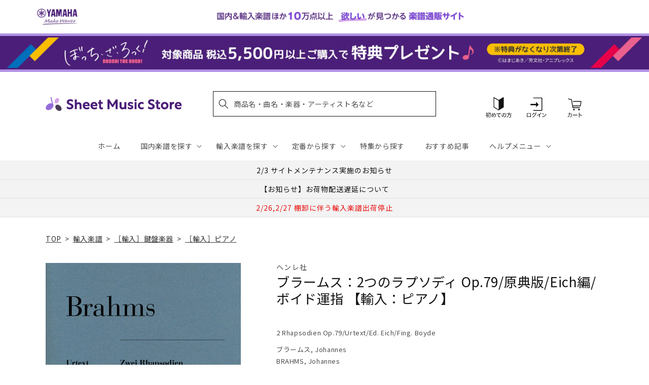

--- FILE ---
content_type: application/javascript; charset=utf-8
request_url: https://recommendations.loopclub.io/v2/storefront/template/?product_id=6905305399347&theme_id=124802433075&page=sheetmusic.jp.yamaha.com%2Fproducts%2F2600001162547&r_type=product&r_id=6905305399347&page_type=product_page&currency=JPY&shop=yamahasms.myshopify.com&user_id=1769677726-5408b278-14e6-4b50-9e72-c4d8d5a55f46&locale=ja&screen=desktop&qs=%7B%7D&client_id=b7604ed1-95e2-4c7a-a784-cec2165db20c&cbt=true&cbs=true&market=2150793267&callback=jsonp_callback_45416
body_size: 8376
content:
jsonp_callback_45416({"visit_id":"1769677732-6947600b-db07-4d49-96c1-29682c30ffa8","widgets":[{"id":218812,"page_id":129788,"widget_serve_id":"222373d9-4125-4a28-8fef-240e1935ebf8","type":"similar_products","max_content":20,"min_content":1,"enabled":true,"location":"shopify-section-product-recommendations","title":"この商品に関連する商品","css":"/* ここから、追加CSS */li.rktheme-carousel-slide.glide__slide{    text-size-adjust: 100%;    -webkit-text-size-adjust: 100%;}.rktheme-carousel-arrows button {    display: block !important;}.rktheme-product-title {    margin-top: 0.5rem;    margin-bottom: 1.3rem;    font-weight: 400;    width: 100%;}a.rktheme-product-title {    text-decoration: none;    overflow: hidden;    display: -webkit-box;    -webkit-box-orient: vertical;    -webkit-line-clamp: 3;}a:hover.rktheme-product-title {    text-decoration: none;}a:hover.rktheme-bundle-product-title {    text-decoration: none;   opacity: 0.6 ;}.rktheme-product-price-wrap {    margin-bottom: 10px;    font-weight: 500;    width: 100%;    white-space: nowrap;}.rktheme-product-details {  position: relative;}.rktheme-product-title:after {  content: \"\";  position: absolute;  top: 0;  right: 0;  bottom: 0;  left: 0;  width: 100%;  height: 100%;  z-index: 1;}.rktheme-bundle-add-to-cart {    width: 100%;    color: #fff;    border: none;    border-radius: 0;     padding: 0.25em 3.0em!important;    font-weight: 400;    font-size: 0.95em!important;    line-height: 2.5em!important;    transition: opacity .15s ease-in-out;    opacity: 0.96;}.rktheme-bundle-product-title[data-current-product=true] {    font-weight: 400;    color: #121212;    text-decoration: none;    pointer-events: none;}.rktheme-bundle-product-title {    width: auto;    text-decoration: none;    background-color: transparent;    color: #121212;    -ms-flex-negative: 0;    flex-shrink: 0;    max-width: 720px;    white-space: nowrap;    text-overflow: ellipsis;    overflow: hidden;    line-height: 1.4!important;}.rktheme-bundle-total-price-amounts {    font-weight: 400;    font-size: 1.7rem;}.rktheme-bundle-total-price-info {    margin-bottom: 10px;}/* ここまで、追加CSS */[data-rk-widget-id='218812'] .rktheme-addtocart-select-arrow::after {    border-top-color: #fff;  }  [data-rk-widget-id='218812'] .rktheme-bundle-add-to-cart {    background-color: var(--add-cart-button-color);    color: #fff;  }  [data-rk-widget-id='218812'] .rktheme-bundle-add-to-cart:hover {    background-color: var(--add-cart-button-color);  }  [data-rk-widget-id='218812'] .rktheme-bundle-total-price-amounts {    color: #121212;  }  [data-rk-widget-id='218812'] .rktheme-bundle-product-item-prices {    color: #121212;  }  [data-rk-widget-id='218812'] .rktheme-widget-title {    font-size: 24px;  }  [data-rk-widget-id='218812'] .rktheme-bundle-title {    font-size: 24px;  }        [data-rk-widget-id='218812'] .rktheme-product-image {    object-fit: contain;  }          [data-rk-widget-id='218812'] .rktheme-widget-title {    text-align:left;  }                  [data-rk-widget-id='218812'] .rktheme-widget-container[data-ui-mode=desktop] .rktheme-bundle-image,  [data-rk-widget-id='218812'] .rktheme-widget-container[data-ui-mode=mobile] .rktheme-bundle-image {    position: absolute;    top: 0;    left: 0;    right: 0;    bottom: 0;    height: 100%;    width: 100%;    max-height: unset;            object-fit: contain      }        /* 課題3 追加CSS */  .glide__slide {    border: 1px solid #eee;    padding: 1rem 1rem 1.2rem;  }  .rktheme-product-image-wrap {    margin: 0 2rem 1rem;  }  .rktheme-carousel-arrow {    cursor: pointer;    width: 3.2rem !important;    height: 5.4rem !important;    padding: 0 !important;    display: grid;    place-items: center;    top: 45% !important;    transform: translateY(-50%);  }  .rktheme-carousel-arrow svg {    width: 1rem !important;    height: 1rem !important;  }  .rktheme-carousel-arrow.glide__arrow--left[data-style=rectangle] {    border-radius: 0 5px 5px 0;  }  .rktheme-carousel-arrow.glide__arrow--right[data-style=rectangle] {    border-radius: 5px 0 0 5px;  }  .rktheme-product-image-wrap {    padding-top: 120% !important;  }  .rktheme-product-title {    margin-bottom: 4px;  }  .rktheme-product-card:hover .rktheme-product-image--primary {    opacity: 0.7 ;  }  .rktheme-product-image-wrap:hover .rktheme-product-image--primary {    opacity: 0.7 ;  }  .rktheme-product-vendor {    letter-spacing: 0.03em;  }@media screen and (max-width: 749px) {  h3.rktheme-widget-title {    font-size: 20px !important;}  .rktheme-carousel-arrow {    display: none !important;    font-size: 15px;  }  .rktheme-product-card:hover .rktheme-product-image--primary{    opacity: 1;  }  .rktheme-product-image-wrap:hover .rktheme-product-image--primary {    opacity: 1;  }  a:hover.rktheme-product-title{    opacity: 1;  }  a:hover.rktheme-product-title {    text-decoration: none;  }  a:hover.rktheme-bundle-product-title {    text-decoration: none;  }  .rktheme-product-card:hover .rktheme-product-image--primary {    transform: none;  }  .rktheme-product-image-wrap[data-hover-mode=zoom]:hover .rktheme-product-image--primary {    transform: none;  }    .glide__slide {    border: 1px solid #eee;    padding: 1rem;  }}","layout":"carousel","cart_button_text":"Add to Cart","page_type":"product_page","desktop_per_view":4,"mobile_per_view":2,"carousel_control":"arrow","position_enabled":true,"position":2,"enable_cart_button":false,"cart_button_template":null,"extra":{},"enable_popup":false,"popup_config":{},"show_discount_label":false,"allow_out_of_stock":true,"tablet_per_view":3,"discount_config":{"enabled":null,"type":null,"value":null,"widget_message":null,"cart_message":null,"version":1,"apply_discount_only_to_rec":false},"cart_properties":{},"template":"<section class='rktheme-widget-container' data-layout='carousel'>    <h3 class='rktheme-widget-title'><span>この商品に関連する商品</span></h3>    <div class='rktheme-carousel-wrap'>      <div class='rktheme-carousel-container glide'>        <div class=\"rktheme-carousel-track glide__track\" data-glide-el=\"track\">          <ul class=\"rktheme-carousel-slides glide__slides\">                                                                                                                <li class='rktheme-carousel-slide glide__slide'>                  <div class='rktheme-product-card rktheme-grid-product' data-rk-product-id='6905291178035'>                    <a href='/products/2600000651097' class='rktheme-product-image-wrap' data-rk-track-type='clicked' data-rk-track-prevent-default='true'>                        <img class='rktheme-product-image  rktheme-product-image--primary' loading=\"lazy\" data-sizes=\"auto\" src=\"https://cdn.shopify.com/s/files/1/0553/1566/0851/products/2600000651097_600x.jpg?v=1680497921\" data-src=\"https://cdn.shopify.com/s/files/1/0553/1566/0851/products/2600000651097_600x.jpg?v=1680497921\" data-srcset=\"https://cdn.shopify.com/s/files/1/0553/1566/0851/products/2600000651097_180x.jpg?v=1680497921 180w 237h, https://cdn.shopify.com/s/files/1/0553/1566/0851/products/2600000651097_360x.jpg?v=1680497921 360w 475h, https://cdn.shopify.com/s/files/1/0553/1566/0851/products/2600000651097_540x.jpg?v=1680497921 540w 712h, https://cdn.shopify.com/s/files/1/0553/1566/0851/products/2600000651097.jpg?v=1680497921 600w 792h\" alt='メンデルスゾーン：無言歌より ヴェネツィアの舟歌/原典版/Herttrich, Scheideler &amp; Elvers編 【輸入：ピアノ】' />                      <div class='rktheme-discount-label' data-compare-price=\"None\" data-price=\"2530.0\" data-label=\"{percent} off\"></div>                      <div class='rktheme-added-to-cart-tooltip'>Added to cart!</div>                    </a>                    <div class='rktheme-product-details'>                      <a class='rktheme-product-title' href='/products/2600000651097' data-rk-track-type='clicked' data-rk-track-prevent-default='true'>                          メンデルスゾーン：無言歌より ヴェネツィアの舟歌/原典版/Herttrich, Scheideler & Elvers編 【輸入：ピアノ】                      </a>                        <div class='rktheme-product-vendor rktheme-product-vendor--above-title'>ヘンレ社</div>                        <div class='rktheme-product-vendor rktheme-product-vendor--below-title'>ヘンレ社</div>                      <div class='rktheme-product-price-wrap' data-compare-price='False'>                          <span class='rktheme-product-price rktheme-product-price--original'>                            <span class='money'>2,530 円（税込）</span>                          </span>                      </div>                      <div class='rktheme-addtocart-container'>                          <button type='button' class='rktheme-addtocart-button' data-rk-variant-id='41254489325619'>カートに入れる</button>                      </div>                    </div>                  </div>              </li>                                                                                                                <li class='rktheme-carousel-slide glide__slide'>                  <div class='rktheme-product-card rktheme-grid-product' data-rk-product-id='6905313099827'>                    <a href='/products/2600001260038' class='rktheme-product-image-wrap' data-rk-track-type='clicked' data-rk-track-prevent-default='true'>                        <img class='rktheme-product-image  rktheme-product-image--primary' loading=\"lazy\" data-sizes=\"auto\" src=\"https://cdn.shopify.com/s/files/1/0553/1566/0851/products/2600001260038_600x.jpg?v=1680498109\" data-src=\"https://cdn.shopify.com/s/files/1/0553/1566/0851/products/2600001260038_600x.jpg?v=1680498109\" data-srcset=\"https://cdn.shopify.com/s/files/1/0553/1566/0851/products/2600001260038_180x.jpg?v=1680498109 180w 237h, https://cdn.shopify.com/s/files/1/0553/1566/0851/products/2600001260038_360x.jpg?v=1680498109 360w 474h, https://cdn.shopify.com/s/files/1/0553/1566/0851/products/2600001260038_540x.jpg?v=1680498109 540w 711h, https://cdn.shopify.com/s/files/1/0553/1566/0851/products/2600001260038.jpg?v=1680498109 600w 791h\" alt='ラフマニノフ：13の前奏曲 Op.32より 第5番 ト長調/原典版/Rahmer編/Hamelin運指 【輸入：ピアノ】' />                      <div class='rktheme-discount-label' data-compare-price=\"None\" data-price=\"1650.0\" data-label=\"{percent} off\"></div>                      <div class='rktheme-added-to-cart-tooltip'>Added to cart!</div>                    </a>                    <div class='rktheme-product-details'>                      <a class='rktheme-product-title' href='/products/2600001260038' data-rk-track-type='clicked' data-rk-track-prevent-default='true'>                          ラフマニノフ：13の前奏曲 Op.32より 第5番 ト長調/原典版/Rahmer編/Hamelin運指 【輸入：ピアノ】                      </a>                        <div class='rktheme-product-vendor rktheme-product-vendor--above-title'>ヘンレ社</div>                        <div class='rktheme-product-vendor rktheme-product-vendor--below-title'>ヘンレ社</div>                      <div class='rktheme-product-price-wrap' data-compare-price='False'>                          <span class='rktheme-product-price rktheme-product-price--original'>                            <span class='money'>1,650 円（税込）</span>                          </span>                      </div>                      <div class='rktheme-addtocart-container'>                          <button type='button' class='rktheme-addtocart-button' data-rk-variant-id='41254512164915'>カートに入れる</button>                      </div>                    </div>                  </div>              </li>                                                                                                                <li class='rktheme-carousel-slide glide__slide'>                  <div class='rktheme-product-card rktheme-grid-product' data-rk-product-id='6911981813811'>                    <a href='/products/2600001406580' class='rktheme-product-image-wrap' data-rk-track-type='clicked' data-rk-track-prevent-default='true'>                        <img class='rktheme-product-image  rktheme-product-image--primary' loading=\"lazy\" data-sizes=\"auto\" src=\"https://cdn.shopify.com/s/files/1/0553/1566/0851/files/ED_20927-Jarrett_648_600x.jpg?v=1712644058\" data-src=\"https://cdn.shopify.com/s/files/1/0553/1566/0851/files/ED_20927-Jarrett_648_600x.jpg?v=1712644058\" data-srcset=\"https://cdn.shopify.com/s/files/1/0553/1566/0851/files/ED_20927-Jarrett_648_180x.jpg?v=1712644058 180w 236h, https://cdn.shopify.com/s/files/1/0553/1566/0851/files/ED_20927-Jarrett_648_360x.jpg?v=1712644058 360w 472h, https://cdn.shopify.com/s/files/1/0553/1566/0851/files/ED_20927-Jarrett_648.jpg?v=1712644058 494w 648h\" alt='ジャレット：キース・ジャレット : メロディ・アット・ナイト、ウィズ・ユー 【輸入：ピアノ】' />                      <div class='rktheme-discount-label' data-compare-price=\"None\" data-price=\"5610.0\" data-label=\"{percent} off\"></div>                      <div class='rktheme-added-to-cart-tooltip'>Added to cart!</div>                    </a>                    <div class='rktheme-product-details'>                      <a class='rktheme-product-title' href='/products/2600001406580' data-rk-track-type='clicked' data-rk-track-prevent-default='true'>                          ジャレット：キース・ジャレット : メロディ・アット・ナイト、ウィズ・ユー 【輸入：ピアノ】                      </a>                        <div class='rktheme-product-vendor rktheme-product-vendor--above-title'>ショット・ミュージック社/マインツ</div>                        <div class='rktheme-product-vendor rktheme-product-vendor--below-title'>ショット・ミュージック社/マインツ</div>                      <div class='rktheme-product-price-wrap' data-compare-price='False'>                          <span class='rktheme-product-price rktheme-product-price--original'>                            <span class='money'>5,610 円（税込）</span>                          </span>                      </div>                      <div class='rktheme-addtocart-container'>                          <button type='button' class='rktheme-addtocart-button' data-rk-variant-id='41270229762099'>カートに入れる</button>                      </div>                    </div>                  </div>              </li>                                                                                                                <li class='rktheme-carousel-slide glide__slide'>                  <div class='rktheme-product-card rktheme-grid-product' data-rk-product-id='6905221709875'>                    <a href='/products/2600000741712' class='rktheme-product-image-wrap' data-rk-track-type='clicked' data-rk-track-prevent-default='true'>                        <img class='rktheme-product-image  rktheme-product-image--primary' loading=\"lazy\" data-sizes=\"auto\" src=\"https://cdn.shopify.com/s/files/1/0553/1566/0851/products/2600000741712_600x.jpg?v=1680497802\" data-src=\"https://cdn.shopify.com/s/files/1/0553/1566/0851/products/2600000741712_600x.jpg?v=1680497802\" data-srcset=\"https://cdn.shopify.com/s/files/1/0553/1566/0851/products/2600000741712_180x.jpg?v=1680497802 180w 233h, https://cdn.shopify.com/s/files/1/0553/1566/0851/products/2600000741712_360x.jpg?v=1680497802 360w 467h, https://cdn.shopify.com/s/files/1/0553/1566/0851/products/2600000741712_540x.jpg?v=1680497802 540w 701h, https://cdn.shopify.com/s/files/1/0553/1566/0851/products/2600000741712_720x.jpg?v=1680497802 720w 935h, https://cdn.shopify.com/s/files/1/0553/1566/0851/products/2600000741712_900x.jpg?v=1680497802 900w 1169h, https://cdn.shopify.com/s/files/1/0553/1566/0851/products/2600000741712.jpg?v=1680497802 1000w 1299h\" alt='ショパン：ポロネーズ集(生前に出版された作品)/エキエル編 【輸入：ピアノ】' />                      <div class='rktheme-discount-label' data-compare-price=\"None\" data-price=\"6930.0\" data-label=\"{percent} off\"></div>                      <div class='rktheme-added-to-cart-tooltip'>Added to cart!</div>                    </a>                    <div class='rktheme-product-details'>                      <a class='rktheme-product-title' href='/products/2600000741712' data-rk-track-type='clicked' data-rk-track-prevent-default='true'>                          ショパン：ポロネーズ集(生前に出版された作品)/エキエル編 【輸入：ピアノ】                      </a>                        <div class='rktheme-product-vendor rktheme-product-vendor--above-title'>ポーランド音楽出版社</div>                        <div class='rktheme-product-vendor rktheme-product-vendor--below-title'>ポーランド音楽出版社</div>                      <div class='rktheme-product-price-wrap' data-compare-price='False'>                          <span class='rktheme-product-price rktheme-product-price--original'>                            <span class='money'>6,930 円（税込）</span>                          </span>                      </div>                      <div class='rktheme-addtocart-container'>                          <button type='button' class='rktheme-addtocart-button' data-rk-variant-id='41254414614579'>カートに入れる</button>                      </div>                    </div>                  </div>              </li>                                                                                                                <li class='rktheme-carousel-slide glide__slide'>                  <div class='rktheme-product-card rktheme-grid-product' data-rk-product-id='6905209225267'>                    <a href='/products/2600000721288' class='rktheme-product-image-wrap' data-rk-track-type='clicked' data-rk-track-prevent-default='true'>                        <img class='rktheme-product-image  rktheme-product-image--primary' loading=\"lazy\" data-sizes=\"auto\" src=\"https://cdn.shopify.com/s/files/1/0553/1566/0851/products/2600000721288_600x.jpg?v=1680497730\" data-src=\"https://cdn.shopify.com/s/files/1/0553/1566/0851/products/2600000721288_600x.jpg?v=1680497730\" data-srcset=\"https://cdn.shopify.com/s/files/1/0553/1566/0851/products/2600000721288_180x.jpg?v=1680497730 180w 237h, https://cdn.shopify.com/s/files/1/0553/1566/0851/products/2600000721288_360x.jpg?v=1680497730 360w 475h, https://cdn.shopify.com/s/files/1/0553/1566/0851/products/2600000721288.jpg?v=1680497730 491w 648h\" alt='シューマン：謝肉祭 Op.9/原典版/Herttrich編/Theopold運指 【輸入：ピアノ】' />                      <div class='rktheme-discount-label' data-compare-price=\"None\" data-price=\"3190.0\" data-label=\"{percent} off\"></div>                      <div class='rktheme-added-to-cart-tooltip'>Added to cart!</div>                    </a>                    <div class='rktheme-product-details'>                      <a class='rktheme-product-title' href='/products/2600000721288' data-rk-track-type='clicked' data-rk-track-prevent-default='true'>                          シューマン：謝肉祭 Op.9/原典版/Herttrich編/Theopold運指 【輸入：ピアノ】                      </a>                        <div class='rktheme-product-vendor rktheme-product-vendor--above-title'>ヘンレ社</div>                        <div class='rktheme-product-vendor rktheme-product-vendor--below-title'>ヘンレ社</div>                      <div class='rktheme-product-price-wrap' data-compare-price='False'>                          <span class='rktheme-product-price rktheme-product-price--original'>                            <span class='money'>3,190 円（税込）</span>                          </span>                      </div>                      <div class='rktheme-addtocart-container'>                          <button type='button' class='rktheme-addtocart-button' data-rk-variant-id='41254401179699'>カートに入れる</button>                      </div>                    </div>                  </div>              </li>                                                                                                                <li class='rktheme-carousel-slide glide__slide'>                  <div class='rktheme-product-card rktheme-grid-product' data-rk-product-id='6910434508851'>                    <a href='/products/2600000776981' class='rktheme-product-image-wrap' data-rk-track-type='clicked' data-rk-track-prevent-default='true'>                        <img class='rktheme-product-image  rktheme-product-image--primary' loading=\"lazy\" data-sizes=\"auto\" src=\"https://cdn.shopify.com/s/files/1/0553/1566/0851/files/no_image_240131_b5a46fbc-4def-4c7b-87e6-689dcea332eb_600x.jpg?v=1712627283\" data-src=\"https://cdn.shopify.com/s/files/1/0553/1566/0851/files/no_image_240131_b5a46fbc-4def-4c7b-87e6-689dcea332eb_600x.jpg?v=1712627283\" data-srcset=\"https://cdn.shopify.com/s/files/1/0553/1566/0851/files/no_image_240131_b5a46fbc-4def-4c7b-87e6-689dcea332eb_180x.jpg?v=1712627283 180w 236h, https://cdn.shopify.com/s/files/1/0553/1566/0851/files/no_image_240131_b5a46fbc-4def-4c7b-87e6-689dcea332eb_360x.jpg?v=1712627283 360w 473h, https://cdn.shopify.com/s/files/1/0553/1566/0851/files/no_image_240131_b5a46fbc-4def-4c7b-87e6-689dcea332eb_540x.jpg?v=1712627283 540w 710h, https://cdn.shopify.com/s/files/1/0553/1566/0851/files/no_image_240131_b5a46fbc-4def-4c7b-87e6-689dcea332eb_720x.jpg?v=1712627283 720w 947h, https://cdn.shopify.com/s/files/1/0553/1566/0851/files/no_image_240131_b5a46fbc-4def-4c7b-87e6-689dcea332eb_900x.jpg?v=1712627283 900w 1184h, https://cdn.shopify.com/s/files/1/0553/1566/0851/files/no_image_240131_b5a46fbc-4def-4c7b-87e6-689dcea332eb.jpg?v=1712627283 912w 1200h\" alt='フォーレ：即興曲 第6番 変ニ長調 Op.86 【輸入：ピアノ】' />                      <div class='rktheme-discount-label' data-compare-price=\"None\" data-price=\"3300.0\" data-label=\"{percent} off\"></div>                      <div class='rktheme-added-to-cart-tooltip'>Added to cart!</div>                    </a>                    <div class='rktheme-product-details'>                      <a class='rktheme-product-title' href='/products/2600000776981' data-rk-track-type='clicked' data-rk-track-prevent-default='true'>                          フォーレ：即興曲 第6番 変ニ長調 Op.86 【輸入：ピアノ】                      </a>                        <div class='rktheme-product-vendor rktheme-product-vendor--above-title'>デュラン社</div>                        <div class='rktheme-product-vendor rktheme-product-vendor--below-title'>デュラン社</div>                      <div class='rktheme-product-price-wrap' data-compare-price='False'>                          <span class='rktheme-product-price rktheme-product-price--original'>                            <span class='money'>3,300 円（税込）</span>                          </span>                      </div>                      <div class='rktheme-addtocart-container'>                          <button type='button' class='rktheme-addtocart-button' data-rk-variant-id='41268570521651'>カートに入れる</button>                      </div>                    </div>                  </div>              </li>                                                                                                                <li class='rktheme-carousel-slide glide__slide'>                  <div class='rktheme-product-card rktheme-grid-product' data-rk-product-id='6905291112499'>                    <a href='/products/2600000656665' class='rktheme-product-image-wrap' data-rk-track-type='clicked' data-rk-track-prevent-default='true'>                        <img class='rktheme-product-image  rktheme-product-image--primary' loading=\"lazy\" data-sizes=\"auto\" src=\"https://cdn.shopify.com/s/files/1/0553/1566/0851/products/2600000656665_600x.jpg?v=1680497501\" data-src=\"https://cdn.shopify.com/s/files/1/0553/1566/0851/products/2600000656665_600x.jpg?v=1680497501\" data-srcset=\"https://cdn.shopify.com/s/files/1/0553/1566/0851/products/2600000656665_180x.jpg?v=1680497501 180w 237h, https://cdn.shopify.com/s/files/1/0553/1566/0851/products/2600000656665_360x.jpg?v=1680497501 360w 475h, https://cdn.shopify.com/s/files/1/0553/1566/0851/products/2600000656665_540x.jpg?v=1680497501 540w 712h, https://cdn.shopify.com/s/files/1/0553/1566/0851/products/2600000656665_720x.jpg?v=1680497501 720w 950h, https://cdn.shopify.com/s/files/1/0553/1566/0851/products/2600000656665_900x.jpg?v=1680497501 900w 1187h, https://cdn.shopify.com/s/files/1/0553/1566/0851/products/2600000656665.jpg?v=1680497501 970w 1280h\" alt='ブラームス：8つの小品 Op.76/原典版/Eich編/Boyde運指 【輸入：ピアノ】' />                      <div class='rktheme-discount-label' data-compare-price=\"None\" data-price=\"3190.0\" data-label=\"{percent} off\"></div>                      <div class='rktheme-added-to-cart-tooltip'>Added to cart!</div>                    </a>                    <div class='rktheme-product-details'>                      <a class='rktheme-product-title' href='/products/2600000656665' data-rk-track-type='clicked' data-rk-track-prevent-default='true'>                          ブラームス：8つの小品 Op.76/原典版/Eich編/Boyde運指 【輸入：ピアノ】                      </a>                        <div class='rktheme-product-vendor rktheme-product-vendor--above-title'>ヘンレ社</div>                        <div class='rktheme-product-vendor rktheme-product-vendor--below-title'>ヘンレ社</div>                      <div class='rktheme-product-price-wrap' data-compare-price='False'>                          <span class='rktheme-product-price rktheme-product-price--original'>                            <span class='money'>3,190 円（税込）</span>                          </span>                      </div>                      <div class='rktheme-addtocart-container'>                          <button type='button' class='rktheme-addtocart-button' data-rk-variant-id='41254489260083'>カートに入れる</button>                      </div>                    </div>                  </div>              </li>                                                                                                                <li class='rktheme-carousel-slide glide__slide'>                  <div class='rktheme-product-card rktheme-grid-product' data-rk-product-id='6905208799283'>                    <a href='/products/2600000721172' class='rktheme-product-image-wrap' data-rk-track-type='clicked' data-rk-track-prevent-default='true'>                        <img class='rktheme-product-image  rktheme-product-image--primary' loading=\"lazy\" data-sizes=\"auto\" src=\"https://cdn.shopify.com/s/files/1/0553/1566/0851/files/GYP00072117_600x.jpg?v=1698223479\" data-src=\"https://cdn.shopify.com/s/files/1/0553/1566/0851/files/GYP00072117_600x.jpg?v=1698223479\" data-srcset=\"https://cdn.shopify.com/s/files/1/0553/1566/0851/files/GYP00072117_180x.jpg?v=1698223479 180w 237h, https://cdn.shopify.com/s/files/1/0553/1566/0851/files/GYP00072117_360x.jpg?v=1698223479 360w 475h, https://cdn.shopify.com/s/files/1/0553/1566/0851/files/GYP00072117_540x.jpg?v=1698223479 540w 713h, https://cdn.shopify.com/s/files/1/0553/1566/0851/files/GYP00072117.jpg?v=1698223479 585w 773h\" alt='シューベルト：即興曲 Op.90, Op.142、楽興の時 Op.94/原典版/ギーゼキング編 &amp; 運指 【輸入：ピアノ】' />                      <div class='rktheme-discount-label' data-compare-price=\"None\" data-price=\"4730.0\" data-label=\"{percent} off\"></div>                      <div class='rktheme-added-to-cart-tooltip'>Added to cart!</div>                    </a>                    <div class='rktheme-product-details'>                      <a class='rktheme-product-title' href='/products/2600000721172' data-rk-track-type='clicked' data-rk-track-prevent-default='true'>                          シューベルト：即興曲 Op.90, Op.142、楽興の時 Op.94/原典版/ギーゼキング編 & 運指 【輸入：ピアノ】                      </a>                        <div class='rktheme-product-vendor rktheme-product-vendor--above-title'>ヘンレ社</div>                        <div class='rktheme-product-vendor rktheme-product-vendor--below-title'>ヘンレ社</div>                      <div class='rktheme-product-price-wrap' data-compare-price='False'>                          <span class='rktheme-product-price rktheme-product-price--original'>                            <span class='money'>4,730 円（税込）</span>                          </span>                      </div>                      <div class='rktheme-addtocart-container'>                          <button type='button' class='rktheme-addtocart-button' data-rk-variant-id='41254400688179'>カートに入れる</button>                      </div>                    </div>                  </div>              </li>                                                                                                                <li class='rktheme-carousel-slide glide__slide'>                  <div class='rktheme-product-card rktheme-grid-product' data-rk-product-id='6911285428275'>                    <a href='/products/2600001033755' class='rktheme-product-image-wrap' data-rk-track-type='clicked' data-rk-track-prevent-default='true'>                        <img class='rktheme-product-image  rktheme-product-image--primary' loading=\"lazy\" data-sizes=\"auto\" src=\"https://cdn.shopify.com/s/files/1/0553/1566/0851/files/no_image_240131_bf352d39-c1dc-42fd-904d-47982271d99a_600x.jpg?v=1712631100\" data-src=\"https://cdn.shopify.com/s/files/1/0553/1566/0851/files/no_image_240131_bf352d39-c1dc-42fd-904d-47982271d99a_600x.jpg?v=1712631100\" data-srcset=\"https://cdn.shopify.com/s/files/1/0553/1566/0851/files/no_image_240131_bf352d39-c1dc-42fd-904d-47982271d99a_180x.jpg?v=1712631100 180w 236h, https://cdn.shopify.com/s/files/1/0553/1566/0851/files/no_image_240131_bf352d39-c1dc-42fd-904d-47982271d99a_360x.jpg?v=1712631100 360w 473h, https://cdn.shopify.com/s/files/1/0553/1566/0851/files/no_image_240131_bf352d39-c1dc-42fd-904d-47982271d99a_540x.jpg?v=1712631100 540w 710h, https://cdn.shopify.com/s/files/1/0553/1566/0851/files/no_image_240131_bf352d39-c1dc-42fd-904d-47982271d99a_720x.jpg?v=1712631100 720w 947h, https://cdn.shopify.com/s/files/1/0553/1566/0851/files/no_image_240131_bf352d39-c1dc-42fd-904d-47982271d99a_900x.jpg?v=1712631100 900w 1184h, https://cdn.shopify.com/s/files/1/0553/1566/0851/files/no_image_240131_bf352d39-c1dc-42fd-904d-47982271d99a.jpg?v=1712631100 912w 1200h\" alt='ドビュッシー：忘れられた映像(1894年)/ドビュッシー全集に基づく新版/ホワット編 【輸入：ピアノ】' />                      <div class='rktheme-discount-label' data-compare-price=\"None\" data-price=\"4290.0\" data-label=\"{percent} off\"></div>                      <div class='rktheme-added-to-cart-tooltip'>Added to cart!</div>                    </a>                    <div class='rktheme-product-details'>                      <a class='rktheme-product-title' href='/products/2600001033755' data-rk-track-type='clicked' data-rk-track-prevent-default='true'>                          ドビュッシー：忘れられた映像(1894年)/ドビュッシー全集に基づく新版/ホワット編 【輸入：ピアノ】                      </a>                        <div class='rktheme-product-vendor rktheme-product-vendor--above-title'>デュラン社</div>                        <div class='rktheme-product-vendor rktheme-product-vendor--below-title'>デュラン社</div>                      <div class='rktheme-product-price-wrap' data-compare-price='False'>                          <span class='rktheme-product-price rktheme-product-price--original'>                            <span class='money'>4,290 円（税込）</span>                          </span>                      </div>                      <div class='rktheme-addtocart-container'>                          <button type='button' class='rktheme-addtocart-button' data-rk-variant-id='41269490253875'>カートに入れる</button>                      </div>                    </div>                  </div>              </li>                                                                                                                <li class='rktheme-carousel-slide glide__slide'>                  <div class='rktheme-product-card rktheme-grid-product' data-rk-product-id='6905208176691'>                    <a href='/products/2600000720915' class='rktheme-product-image-wrap' data-rk-track-type='clicked' data-rk-track-prevent-default='true'>                        <img class='rktheme-product-image  rktheme-product-image--primary' loading=\"lazy\" data-sizes=\"auto\" src=\"https://cdn.shopify.com/s/files/1/0553/1566/0851/products/2600000720915_600x.jpg?v=1680497810\" data-src=\"https://cdn.shopify.com/s/files/1/0553/1566/0851/products/2600000720915_600x.jpg?v=1680497810\" data-srcset=\"https://cdn.shopify.com/s/files/1/0553/1566/0851/products/2600000720915_180x.jpg?v=1680497810 180w 237h, https://cdn.shopify.com/s/files/1/0553/1566/0851/products/2600000720915_360x.jpg?v=1680497810 360w 475h, https://cdn.shopify.com/s/files/1/0553/1566/0851/products/2600000720915.jpg?v=1680497810 491w 648h\" alt='モーツァルト：変奏曲集/原典版/Zimmermann編/Lampe運指 【輸入：ピアノ】' />                      <div class='rktheme-discount-label' data-compare-price=\"None\" data-price=\"7810.0\" data-label=\"{percent} off\"></div>                      <div class='rktheme-added-to-cart-tooltip'>Added to cart!</div>                    </a>                    <div class='rktheme-product-details'>                      <a class='rktheme-product-title' href='/products/2600000720915' data-rk-track-type='clicked' data-rk-track-prevent-default='true'>                          モーツァルト：変奏曲集/原典版/Zimmermann編/Lampe運指 【輸入：ピアノ】                      </a>                        <div class='rktheme-product-vendor rktheme-product-vendor--above-title'>ヘンレ社</div>                        <div class='rktheme-product-vendor rktheme-product-vendor--below-title'>ヘンレ社</div>                      <div class='rktheme-product-price-wrap' data-compare-price='False'>                          <span class='rktheme-product-price rktheme-product-price--original'>                            <span class='money'>7,810 円（税込）</span>                          </span>                      </div>                      <div class='rktheme-addtocart-container'>                          <button type='button' class='rktheme-addtocart-button' data-rk-variant-id='41254400032819'>カートに入れる</button>                      </div>                    </div>                  </div>              </li>                                                                                                                <li class='rktheme-carousel-slide glide__slide'>                  <div class='rktheme-product-card rktheme-grid-product' data-rk-product-id='6905277841459'>                    <a href='/products/2600000550178' class='rktheme-product-image-wrap' data-rk-track-type='clicked' data-rk-track-prevent-default='true'>                        <img class='rktheme-product-image  rktheme-product-image--primary' loading=\"lazy\" data-sizes=\"auto\" src=\"https://cdn.shopify.com/s/files/1/0553/1566/0851/products/2600000550178_600x.jpg?v=1680498098\" data-src=\"https://cdn.shopify.com/s/files/1/0553/1566/0851/products/2600000550178_600x.jpg?v=1680498098\" data-srcset=\"https://cdn.shopify.com/s/files/1/0553/1566/0851/products/2600000550178_180x.jpg?v=1680498098 180w 251h, https://cdn.shopify.com/s/files/1/0553/1566/0851/products/2600000550178.jpg?v=1680498098 343w 480h\" alt='バッハ：羊は安らかに草を食み/ペトリ編曲 【輸入：ピアノ】' />                      <div class='rktheme-discount-label' data-compare-price=\"None\" data-price=\"2750.0\" data-label=\"{percent} off\"></div>                      <div class='rktheme-added-to-cart-tooltip'>Added to cart!</div>                    </a>                    <div class='rktheme-product-details'>                      <a class='rktheme-product-title' href='/products/2600000550178' data-rk-track-type='clicked' data-rk-track-prevent-default='true'>                          バッハ：羊は安らかに草を食み/ペトリ編曲 【輸入：ピアノ】                      </a>                        <div class='rktheme-product-vendor rktheme-product-vendor--above-title'>ブージー & ホークス社/ニューヨーク</div>                        <div class='rktheme-product-vendor rktheme-product-vendor--below-title'>ブージー & ホークス社/ニューヨーク</div>                      <div class='rktheme-product-price-wrap' data-compare-price='False'>                          <span class='rktheme-product-price rktheme-product-price--original'>                            <span class='money'>2,750 円（税込）</span>                          </span>                      </div>                      <div class='rktheme-addtocart-container'>                          <button type='button' class='rktheme-addtocart-button' data-rk-variant-id='41254474809395'>カートに入れる</button>                      </div>                    </div>                  </div>              </li>                                                                                                                <li class='rktheme-carousel-slide glide__slide'>                  <div class='rktheme-product-card rktheme-grid-product' data-rk-product-id='6910226006067'>                    <a href='/products/2600000016766' class='rktheme-product-image-wrap' data-rk-track-type='clicked' data-rk-track-prevent-default='true'>                        <img class='rktheme-product-image  rktheme-product-image--primary' loading=\"lazy\" data-sizes=\"auto\" src=\"https://cdn.shopify.com/s/files/1/0553/1566/0851/files/9790004175019_600x.jpg?v=1712644942\" data-src=\"https://cdn.shopify.com/s/files/1/0553/1566/0851/files/9790004175019_600x.jpg?v=1712644942\" data-srcset=\"https://cdn.shopify.com/s/files/1/0553/1566/0851/files/9790004175019_180x.jpg?v=1712644942 180w 243h, https://cdn.shopify.com/s/files/1/0553/1566/0851/files/9790004175019_360x.jpg?v=1712644942 360w 486h, https://cdn.shopify.com/s/files/1/0553/1566/0851/files/9790004175019_540x.jpg?v=1712644942 540w 729h, https://cdn.shopify.com/s/files/1/0553/1566/0851/files/9790004175019_720x.jpg?v=1712644942 720w 972h, https://cdn.shopify.com/s/files/1/0553/1566/0851/files/9790004175019_900x.jpg?v=1712644942 900w 1215h, https://cdn.shopify.com/s/files/1/0553/1566/0851/files/9790004175019_1080x.jpg?v=1712644942 1080w 1458h, https://cdn.shopify.com/s/files/1/0553/1566/0851/files/9790004175019_1296x.jpg?v=1712644942 1296w 1750h, https://cdn.shopify.com/s/files/1/0553/1566/0851/files/9790004175019_1512x.jpg?v=1712644942 1512w 2042h, https://cdn.shopify.com/s/files/1/0553/1566/0851/files/9790004175019_1728x.jpg?v=1712644942 1728w 2334h, https://cdn.shopify.com/s/files/1/0553/1566/0851/files/9790004175019_1950x.jpg?v=1712644942 1950w 2634h, https://cdn.shopify.com/s/files/1/0553/1566/0851/files/9790004175019_2100x.jpg?v=1712644942 2100w 2836h, https://cdn.shopify.com/s/files/1/0553/1566/0851/files/9790004175019.jpg?v=1712644942 2121w 2865h\" alt='ワーグナー：ピアノ・ソナタ 変ロ長調 Op.1 【輸入：ピアノ】' />                      <div class='rktheme-discount-label' data-compare-price=\"None\" data-price=\"4070.0\" data-label=\"{percent} off\"></div>                      <div class='rktheme-added-to-cart-tooltip'>Added to cart!</div>                    </a>                    <div class='rktheme-product-details'>                      <a class='rktheme-product-title' href='/products/2600000016766' data-rk-track-type='clicked' data-rk-track-prevent-default='true'>                          ワーグナー：ピアノ・ソナタ 変ロ長調 Op.1 【輸入：ピアノ】                      </a>                        <div class='rktheme-product-vendor rktheme-product-vendor--above-title'>ブライトコップ & ヘルテル社</div>                        <div class='rktheme-product-vendor rktheme-product-vendor--below-title'>ブライトコップ & ヘルテル社</div>                      <div class='rktheme-product-price-wrap' data-compare-price='False'>                          <span class='rktheme-product-price rktheme-product-price--original'>                            <span class='money'>4,070 円（税込）</span>                          </span>                      </div>                      <div class='rktheme-addtocart-container'>                          <button type='button' class='rktheme-addtocart-button' data-rk-variant-id='41268338327603'>カートに入れる</button>                      </div>                    </div>                  </div>              </li>                                                                                                                <li class='rktheme-carousel-slide glide__slide'>                  <div class='rktheme-product-card rktheme-grid-product' data-rk-product-id='6905322668083'>                    <a href='/products/2600001411843' class='rktheme-product-image-wrap' data-rk-track-type='clicked' data-rk-track-prevent-default='true'>                        <img class='rktheme-product-image  rktheme-product-image--primary' loading=\"lazy\" data-sizes=\"auto\" src=\"https://cdn.shopify.com/s/files/1/0553/1566/0851/products/2600001411843_600x.jpg?v=1680498150\" data-src=\"https://cdn.shopify.com/s/files/1/0553/1566/0851/products/2600001411843_600x.jpg?v=1680498150\" data-srcset=\"https://cdn.shopify.com/s/files/1/0553/1566/0851/products/2600001411843_180x.jpg?v=1680498150 180w 237h, https://cdn.shopify.com/s/files/1/0553/1566/0851/products/2600001411843_360x.jpg?v=1680498150 360w 475h, https://cdn.shopify.com/s/files/1/0553/1566/0851/products/2600001411843_540x.jpg?v=1680498150 540w 713h, https://cdn.shopify.com/s/files/1/0553/1566/0851/products/2600001411843_720x.jpg?v=1680498150 720w 951h, https://cdn.shopify.com/s/files/1/0553/1566/0851/products/2600001411843_900x.jpg?v=1680498150 900w 1188h, https://cdn.shopify.com/s/files/1/0553/1566/0851/products/2600001411843.jpg?v=1680498150 969w 1280h\" alt='グラナドス：12のスペイン舞曲より アンダルーサ/原典版/Scheideler編/Konen運指 【輸入：ピアノ】' />                      <div class='rktheme-discount-label' data-compare-price=\"None\" data-price=\"1760.0\" data-label=\"{percent} off\"></div>                      <div class='rktheme-added-to-cart-tooltip'>Added to cart!</div>                    </a>                    <div class='rktheme-product-details'>                      <a class='rktheme-product-title' href='/products/2600001411843' data-rk-track-type='clicked' data-rk-track-prevent-default='true'>                          グラナドス：12のスペイン舞曲より アンダルーサ/原典版/Scheideler編/Konen運指 【輸入：ピアノ】                      </a>                        <div class='rktheme-product-vendor rktheme-product-vendor--above-title'>ヘンレ社</div>                        <div class='rktheme-product-vendor rktheme-product-vendor--below-title'>ヘンレ社</div>                      <div class='rktheme-product-price-wrap' data-compare-price='False'>                          <span class='rktheme-product-price rktheme-product-price--original'>                            <span class='money'>1,760 円（税込）</span>                          </span>                      </div>                      <div class='rktheme-addtocart-container'>                          <button type='button' class='rktheme-addtocart-button' data-rk-variant-id='41254522257459'>カートに入れる</button>                      </div>                    </div>                  </div>              </li>                                                                                                                <li class='rktheme-carousel-slide glide__slide'>                  <div class='rktheme-product-card rktheme-grid-product' data-rk-product-id='6911909756979'>                    <a href='/products/2600001375404' class='rktheme-product-image-wrap' data-rk-track-type='clicked' data-rk-track-prevent-default='true'>                        <img class='rktheme-product-image  rktheme-product-image--primary' loading=\"lazy\" data-sizes=\"auto\" src=\"https://cdn.shopify.com/s/files/1/0553/1566/0851/files/no_image_240131_413e7594-d927-41fc-a83e-7279c42bb2e7_600x.jpg?v=1712634268\" data-src=\"https://cdn.shopify.com/s/files/1/0553/1566/0851/files/no_image_240131_413e7594-d927-41fc-a83e-7279c42bb2e7_600x.jpg?v=1712634268\" data-srcset=\"https://cdn.shopify.com/s/files/1/0553/1566/0851/files/no_image_240131_413e7594-d927-41fc-a83e-7279c42bb2e7_180x.jpg?v=1712634268 180w 236h, https://cdn.shopify.com/s/files/1/0553/1566/0851/files/no_image_240131_413e7594-d927-41fc-a83e-7279c42bb2e7_360x.jpg?v=1712634268 360w 473h, https://cdn.shopify.com/s/files/1/0553/1566/0851/files/no_image_240131_413e7594-d927-41fc-a83e-7279c42bb2e7_540x.jpg?v=1712634268 540w 710h, https://cdn.shopify.com/s/files/1/0553/1566/0851/files/no_image_240131_413e7594-d927-41fc-a83e-7279c42bb2e7_720x.jpg?v=1712634268 720w 947h, https://cdn.shopify.com/s/files/1/0553/1566/0851/files/no_image_240131_413e7594-d927-41fc-a83e-7279c42bb2e7_900x.jpg?v=1712634268 900w 1184h, https://cdn.shopify.com/s/files/1/0553/1566/0851/files/no_image_240131_413e7594-d927-41fc-a83e-7279c42bb2e7.jpg?v=1712634268 912w 1200h\" alt='ヒナステーラ：3つの小品 【輸入：ピアノ】' />                      <div class='rktheme-discount-label' data-compare-price=\"None\" data-price=\"5500.0\" data-label=\"{percent} off\"></div>                      <div class='rktheme-added-to-cart-tooltip'>Added to cart!</div>                    </a>                    <div class='rktheme-product-details'>                      <a class='rktheme-product-title' href='/products/2600001375404' data-rk-track-type='clicked' data-rk-track-prevent-default='true'>                          ヒナステーラ：3つの小品 【輸入：ピアノ】                      </a>                        <div class='rktheme-product-vendor rktheme-product-vendor--above-title'>リコルディ社</div>                        <div class='rktheme-product-vendor rktheme-product-vendor--below-title'>リコルディ社</div>                      <div class='rktheme-product-price-wrap' data-compare-price='False'>                          <span class='rktheme-product-price rktheme-product-price--original'>                            <span class='money'>5,500 円（税込）</span>                          </span>                      </div>                      <div class='rktheme-addtocart-container'>                          <button type='button' class='rktheme-addtocart-button' data-rk-variant-id='41270152593459'>カートに入れる</button>                      </div>                    </div>                  </div>              </li>                                                                                                                <li class='rktheme-carousel-slide glide__slide'>                  <div class='rktheme-product-card rktheme-grid-product' data-rk-product-id='6910279090227'>                    <a href='/products/2600000135160' class='rktheme-product-image-wrap' data-rk-track-type='clicked' data-rk-track-prevent-default='true'>                        <img class='rktheme-product-image  rktheme-product-image--primary' loading=\"lazy\" data-sizes=\"auto\" src=\"https://cdn.shopify.com/s/files/1/0553/1566/0851/products/2600000135160_600x.jpg?v=1681802439\" data-src=\"https://cdn.shopify.com/s/files/1/0553/1566/0851/products/2600000135160_600x.jpg?v=1681802439\" data-srcset=\"https://cdn.shopify.com/s/files/1/0553/1566/0851/products/2600000135160_180x.jpg?v=1681802439 180w 240h, https://cdn.shopify.com/s/files/1/0553/1566/0851/products/2600000135160_360x.jpg?v=1681802439 360w 480h, https://cdn.shopify.com/s/files/1/0553/1566/0851/products/2600000135160_540x.jpg?v=1681802439 540w 720h, https://cdn.shopify.com/s/files/1/0553/1566/0851/products/2600000135160_720x.jpg?v=1681802439 720w 960h, https://cdn.shopify.com/s/files/1/0553/1566/0851/products/2600000135160_900x.jpg?v=1681802439 900w 1200h, https://cdn.shopify.com/s/files/1/0553/1566/0851/products/2600000135160_1080x.jpg?v=1681802439 1080w 1440h, https://cdn.shopify.com/s/files/1/0553/1566/0851/products/2600000135160.jpg?v=1681802439 1200w 1600h\" alt='バッハ：インヴェンション(二声のインヴェンション) BWV 772-786(カラー版)/トンプソン編 【輸入：ピアノ】' />                      <div class='rktheme-discount-label' data-compare-price=\"None\" data-price=\"1760.0\" data-label=\"{percent} off\"></div>                      <div class='rktheme-added-to-cart-tooltip'>Added to cart!</div>                    </a>                    <div class='rktheme-product-details'>                      <a class='rktheme-product-title' href='/products/2600000135160' data-rk-track-type='clicked' data-rk-track-prevent-default='true'>                          バッハ：インヴェンション(二声のインヴェンション) BWV 772-786(カラー版)/トンプソン編 【輸入：ピアノ】                      </a>                        <div class='rktheme-product-vendor rktheme-product-vendor--above-title'>ウィリス・ミュージック社</div>                        <div class='rktheme-product-vendor rktheme-product-vendor--below-title'>ウィリス・ミュージック社</div>                      <div class='rktheme-product-price-wrap' data-compare-price='False'>                          <span class='rktheme-product-price rktheme-product-price--original'>                            <span class='money'>1,760 円（税込）</span>                          </span>                      </div>                      <div class='rktheme-addtocart-container'>                          <button type='button' class='rktheme-addtocart-button' data-rk-variant-id='41268395049011'>カートに入れる</button>                      </div>                    </div>                  </div>              </li>                                                                                                                <li class='rktheme-carousel-slide glide__slide'>                  <div class='rktheme-product-card rktheme-grid-product' data-rk-product-id='6905224069171'>                    <a href='/products/2600000748742' class='rktheme-product-image-wrap' data-rk-track-type='clicked' data-rk-track-prevent-default='true'>                        <img class='rktheme-product-image  rktheme-product-image--primary' loading=\"lazy\" data-sizes=\"auto\" src=\"https://cdn.shopify.com/s/files/1/0553/1566/0851/products/2600000748742_600x.jpg?v=1680497727\" data-src=\"https://cdn.shopify.com/s/files/1/0553/1566/0851/products/2600000748742_600x.jpg?v=1680497727\" data-srcset=\"https://cdn.shopify.com/s/files/1/0553/1566/0851/products/2600000748742_180x.jpg?v=1680497727 180w 233h, https://cdn.shopify.com/s/files/1/0553/1566/0851/products/2600000748742_360x.jpg?v=1680497727 360w 467h, https://cdn.shopify.com/s/files/1/0553/1566/0851/products/2600000748742_540x.jpg?v=1680497727 540w 701h, https://cdn.shopify.com/s/files/1/0553/1566/0851/products/2600000748742_720x.jpg?v=1680497727 720w 935h, https://cdn.shopify.com/s/files/1/0553/1566/0851/products/2600000748742_900x.jpg?v=1680497727 900w 1169h, https://cdn.shopify.com/s/files/1/0553/1566/0851/products/2600000748742.jpg?v=1680497727 1000w 1299h\" alt='ショパン：ピアノ協奏曲 第1番 ホ短調 Op.11/エキエル編: ピアノ・リダクション 【輸入：ピアノ】' />                      <div class='rktheme-discount-label' data-compare-price=\"None\" data-price=\"6930.0\" data-label=\"{percent} off\"></div>                      <div class='rktheme-added-to-cart-tooltip'>Added to cart!</div>                    </a>                    <div class='rktheme-product-details'>                      <a class='rktheme-product-title' href='/products/2600000748742' data-rk-track-type='clicked' data-rk-track-prevent-default='true'>                          ショパン：ピアノ協奏曲 第1番 ホ短調 Op.11/エキエル編: ピアノ・リダクション 【輸入：ピアノ】                      </a>                        <div class='rktheme-product-vendor rktheme-product-vendor--above-title'>ポーランド音楽出版社</div>                        <div class='rktheme-product-vendor rktheme-product-vendor--below-title'>ポーランド音楽出版社</div>                      <div class='rktheme-product-price-wrap' data-compare-price='False'>                          <span class='rktheme-product-price rktheme-product-price--original'>                            <span class='money'>6,930 円（税込）</span>                          </span>                      </div>                      <div class='rktheme-addtocart-container'>                          <button type='button' class='rktheme-addtocart-button' data-rk-variant-id='41254417137715'>カートに入れる</button>                      </div>                    </div>                  </div>              </li>                                                                                                                <li class='rktheme-carousel-slide glide__slide'>                  <div class='rktheme-product-card rktheme-grid-product' data-rk-product-id='6905320865843'>                    <a href='/products/2600001378252' class='rktheme-product-image-wrap' data-rk-track-type='clicked' data-rk-track-prevent-default='true'>                        <img class='rktheme-product-image  rktheme-product-image--primary' loading=\"lazy\" data-sizes=\"auto\" src=\"https://cdn.shopify.com/s/files/1/0553/1566/0851/products/2600001378252_600x.jpg?v=1680498144\" data-src=\"https://cdn.shopify.com/s/files/1/0553/1566/0851/products/2600001378252_600x.jpg?v=1680498144\" data-srcset=\"https://cdn.shopify.com/s/files/1/0553/1566/0851/products/2600001378252_180x.jpg?v=1680498144 180w 237h, https://cdn.shopify.com/s/files/1/0553/1566/0851/products/2600001378252_360x.jpg?v=1680498144 360w 475h, https://cdn.shopify.com/s/files/1/0553/1566/0851/products/2600001378252_540x.jpg?v=1680498144 540w 713h, https://cdn.shopify.com/s/files/1/0553/1566/0851/products/2600001378252.jpg?v=1680498144 585w 773h\" alt='ベートーヴェン：創作主題による32の変奏曲 ハ短調 WoO 80/原典版/Loy編/Fountain運指 【輸入：ピアノ】' />                      <div class='rktheme-discount-label' data-compare-price=\"None\" data-price=\"2530.0\" data-label=\"{percent} off\"></div>                      <div class='rktheme-added-to-cart-tooltip'>Added to cart!</div>                    </a>                    <div class='rktheme-product-details'>                      <a class='rktheme-product-title' href='/products/2600001378252' data-rk-track-type='clicked' data-rk-track-prevent-default='true'>                          ベートーヴェン：創作主題による32の変奏曲 ハ短調 WoO 80/原典版/Loy編/Fountain運指 【輸入：ピアノ】                      </a>                        <div class='rktheme-product-vendor rktheme-product-vendor--above-title'>ヘンレ社</div>                        <div class='rktheme-product-vendor rktheme-product-vendor--below-title'>ヘンレ社</div>                      <div class='rktheme-product-price-wrap' data-compare-price='False'>                          <span class='rktheme-product-price rktheme-product-price--original'>                            <span class='money'>2,530 円（税込）</span>                          </span>                      </div>                      <div class='rktheme-addtocart-container'>                          <button type='button' class='rktheme-addtocart-button' data-rk-variant-id='41254520324147'>カートに入れる</button>                      </div>                    </div>                  </div>              </li>                                                                                                                <li class='rktheme-carousel-slide glide__slide'>                  <div class='rktheme-product-card rktheme-grid-product' data-rk-product-id='6905218400307'>                    <a href='/products/2600000735391' class='rktheme-product-image-wrap' data-rk-track-type='clicked' data-rk-track-prevent-default='true'>                        <img class='rktheme-product-image  rktheme-product-image--primary' loading=\"lazy\" data-sizes=\"auto\" src=\"https://cdn.shopify.com/s/files/1/0553/1566/0851/products/2600000735391_600x.jpg?v=1680497864\" data-src=\"https://cdn.shopify.com/s/files/1/0553/1566/0851/products/2600000735391_600x.jpg?v=1680497864\" data-srcset=\"https://cdn.shopify.com/s/files/1/0553/1566/0851/products/2600000735391.jpg?v=1680497864 150w 196h\" alt='モーツァルト：ピアノ協奏曲 第23番 イ長調 KV 488/原典版/Beck編 【輸入：ピアノ】' />                      <div class='rktheme-discount-label' data-compare-price=\"None\" data-price=\"6160.0\" data-label=\"{percent} off\"></div>                      <div class='rktheme-added-to-cart-tooltip'>Added to cart!</div>                    </a>                    <div class='rktheme-product-details'>                      <a class='rktheme-product-title' href='/products/2600000735391' data-rk-track-type='clicked' data-rk-track-prevent-default='true'>                          モーツァルト：ピアノ協奏曲 第23番 イ長調 KV 488/原典版/Beck編 【輸入：ピアノ】                      </a>                        <div class='rktheme-product-vendor rktheme-product-vendor--above-title'>ベーレンライター社</div>                        <div class='rktheme-product-vendor rktheme-product-vendor--below-title'>ベーレンライター社</div>                      <div class='rktheme-product-price-wrap' data-compare-price='False'>                          <span class='rktheme-product-price rktheme-product-price--original'>                            <span class='money'>6,160 円（税込）</span>                          </span>                      </div>                      <div class='rktheme-addtocart-container'>                          <button type='button' class='rktheme-addtocart-button' data-rk-variant-id='41254411108403'>カートに入れる</button>                      </div>                    </div>                  </div>              </li>                                                                                                                <li class='rktheme-carousel-slide glide__slide'>                  <div class='rktheme-product-card rktheme-grid-product' data-rk-product-id='6905225543731'>                    <a href='/products/2600000790017' class='rktheme-product-image-wrap' data-rk-track-type='clicked' data-rk-track-prevent-default='true'>                        <img class='rktheme-product-image  rktheme-product-image--primary' loading=\"lazy\" data-sizes=\"auto\" src=\"https://cdn.shopify.com/s/files/1/0553/1566/0851/products/2600000790017_600x.jpg?v=1680497852\" data-src=\"https://cdn.shopify.com/s/files/1/0553/1566/0851/products/2600000790017_600x.jpg?v=1680497852\" data-srcset=\"https://cdn.shopify.com/s/files/1/0553/1566/0851/products/2600000790017_180x.jpg?v=1680497852 180w 237h, https://cdn.shopify.com/s/files/1/0553/1566/0851/products/2600000790017_360x.jpg?v=1680497852 360w 475h, https://cdn.shopify.com/s/files/1/0553/1566/0851/products/2600000790017_540x.jpg?v=1680497852 540w 712h, https://cdn.shopify.com/s/files/1/0553/1566/0851/products/2600000790017.jpg?v=1680497852 600w 792h\" alt='ハイドン：ピアノ・ソナタ ハ短調 Hob.XVI/20/原典版/Feder編/Theopold運指 【輸入：ピアノ】' />                      <div class='rktheme-discount-label' data-compare-price=\"None\" data-price=\"2310.0\" data-label=\"{percent} off\"></div>                      <div class='rktheme-added-to-cart-tooltip'>Added to cart!</div>                    </a>                    <div class='rktheme-product-details'>                      <a class='rktheme-product-title' href='/products/2600000790017' data-rk-track-type='clicked' data-rk-track-prevent-default='true'>                          ハイドン：ピアノ・ソナタ ハ短調 Hob.XVI/20/原典版/Feder編/Theopold運指 【輸入：ピアノ】                      </a>                        <div class='rktheme-product-vendor rktheme-product-vendor--above-title'>ヘンレ社</div>                        <div class='rktheme-product-vendor rktheme-product-vendor--below-title'>ヘンレ社</div>                      <div class='rktheme-product-price-wrap' data-compare-price='False'>                          <span class='rktheme-product-price rktheme-product-price--original'>                            <span class='money'>2,310 円（税込）</span>                          </span>                      </div>                      <div class='rktheme-addtocart-container'>                          <button type='button' class='rktheme-addtocart-button' data-rk-variant-id='41254418710579'>カートに入れる</button>                      </div>                    </div>                  </div>              </li>                                                                                                                <li class='rktheme-carousel-slide glide__slide'>                  <div class='rktheme-product-card rktheme-grid-product' data-rk-product-id='6905308610611'>                    <a href='/products/2600001209525' class='rktheme-product-image-wrap' data-rk-track-type='clicked' data-rk-track-prevent-default='true'>                        <img class='rktheme-product-image  rktheme-product-image--primary' loading=\"lazy\" data-sizes=\"auto\" src=\"https://cdn.shopify.com/s/files/1/0553/1566/0851/products/2600001209525_600x.jpg?v=1680497760\" data-src=\"https://cdn.shopify.com/s/files/1/0553/1566/0851/products/2600001209525_600x.jpg?v=1680497760\" data-srcset=\"https://cdn.shopify.com/s/files/1/0553/1566/0851/products/2600001209525_180x.jpg?v=1680497760 180w 237h, https://cdn.shopify.com/s/files/1/0553/1566/0851/products/2600001209525_360x.jpg?v=1680497760 360w 475h, https://cdn.shopify.com/s/files/1/0553/1566/0851/products/2600001209525_540x.jpg?v=1680497760 540w 712h, https://cdn.shopify.com/s/files/1/0553/1566/0851/products/2600001209525.jpg?v=1680497760 600w 792h\" alt='ブラームス：ハンガリー舞曲集 第1番-第10番/原典版/Cai編/Koenen運指 【輸入：ピアノ】' />                      <div class='rktheme-discount-label' data-compare-price=\"None\" data-price=\"4180.0\" data-label=\"{percent} off\"></div>                      <div class='rktheme-added-to-cart-tooltip'>Added to cart!</div>                    </a>                    <div class='rktheme-product-details'>                      <a class='rktheme-product-title' href='/products/2600001209525' data-rk-track-type='clicked' data-rk-track-prevent-default='true'>                          ブラームス：ハンガリー舞曲集 第1番-第10番/原典版/Cai編/Koenen運指 【輸入：ピアノ】                      </a>                        <div class='rktheme-product-vendor rktheme-product-vendor--above-title'>ヘンレ社</div>                        <div class='rktheme-product-vendor rktheme-product-vendor--below-title'>ヘンレ社</div>                      <div class='rktheme-product-price-wrap' data-compare-price='False'>                          <span class='rktheme-product-price rktheme-product-price--original'>                            <span class='money'>4,180 円（税込）</span>                          </span>                      </div>                      <div class='rktheme-addtocart-container'>                          <button type='button' class='rktheme-addtocart-button' data-rk-variant-id='41254507544627'>カートに入れる</button>                      </div>                    </div>                  </div>              </li>          </ul>        </div>        <div class=\"rktheme-carousel-arrows glide__arrows\" data-glide-el=\"controls\">          <button class=\"rktheme-carousel-arrow glide__arrow glide__arrow--left\" data-glide-dir=\"<\" type=\"button\">            <svg xmlns=\"http://www.w3.org/2000/svg\" viewBox=\"0 0 492 492\"><path d=\"M198.608 246.104L382.664 62.04c5.068-5.056 7.856-11.816 7.856-19.024 0-7.212-2.788-13.968-7.856-19.032l-16.128-16.12C361.476 2.792 354.712 0 347.504 0s-13.964 2.792-19.028 7.864L109.328 227.008c-5.084 5.08-7.868 11.868-7.848 19.084-.02 7.248 2.76 14.028 7.848 19.112l218.944 218.932c5.064 5.072 11.82 7.864 19.032 7.864 7.208 0 13.964-2.792 19.032-7.864l16.124-16.12c10.492-10.492 10.492-27.572 0-38.06L198.608 246.104z\"/></svg>          </button>          <button class=\"rktheme-carousel-arrow glide__arrow glide__arrow--right\" data-glide-dir=\">\" type=\"button\">            <svg xmlns=\"http://www.w3.org/2000/svg\" viewBox=\"0 0 492.004 492.004\"><path d=\"M382.678 226.804L163.73 7.86C158.666 2.792 151.906 0 144.698 0s-13.968 2.792-19.032 7.86l-16.124 16.12c-10.492 10.504-10.492 27.576 0 38.064L293.398 245.9l-184.06 184.06c-5.064 5.068-7.86 11.824-7.86 19.028 0 7.212 2.796 13.968 7.86 19.04l16.124 16.116c5.068 5.068 11.824 7.86 19.032 7.86s13.968-2.792 19.032-7.86L382.678 265c5.076-5.084 7.864-11.872 7.848-19.088.016-7.244-2.772-14.028-7.848-19.108z\"/></svg>          </button>        </div>        <div class=\"rktheme-carousel-bullets glide__bullets\" data-glide-el=\"controls[nav]\">            <button type='button' class=\"rktheme-carousel-bullet glide__bullet\" data-glide-dir=\"=0\"></button>            <button type='button' class=\"rktheme-carousel-bullet glide__bullet\" data-glide-dir=\"=1\"></button>            <button type='button' class=\"rktheme-carousel-bullet glide__bullet\" data-glide-dir=\"=2\"></button>            <button type='button' class=\"rktheme-carousel-bullet glide__bullet\" data-glide-dir=\"=3\"></button>            <button type='button' class=\"rktheme-carousel-bullet glide__bullet\" data-glide-dir=\"=4\"></button>            <button type='button' class=\"rktheme-carousel-bullet glide__bullet\" data-glide-dir=\"=5\"></button>            <button type='button' class=\"rktheme-carousel-bullet glide__bullet\" data-glide-dir=\"=6\"></button>            <button type='button' class=\"rktheme-carousel-bullet glide__bullet\" data-glide-dir=\"=7\"></button>            <button type='button' class=\"rktheme-carousel-bullet glide__bullet\" data-glide-dir=\"=8\"></button>            <button type='button' class=\"rktheme-carousel-bullet glide__bullet\" data-glide-dir=\"=9\"></button>            <button type='button' class=\"rktheme-carousel-bullet glide__bullet\" data-glide-dir=\"=10\"></button>            <button type='button' class=\"rktheme-carousel-bullet glide__bullet\" data-glide-dir=\"=11\"></button>            <button type='button' class=\"rktheme-carousel-bullet glide__bullet\" data-glide-dir=\"=12\"></button>            <button type='button' class=\"rktheme-carousel-bullet glide__bullet\" data-glide-dir=\"=13\"></button>            <button type='button' class=\"rktheme-carousel-bullet glide__bullet\" data-glide-dir=\"=14\"></button>            <button type='button' class=\"rktheme-carousel-bullet glide__bullet\" data-glide-dir=\"=15\"></button>            <button type='button' class=\"rktheme-carousel-bullet glide__bullet\" data-glide-dir=\"=16\"></button>            <button type='button' class=\"rktheme-carousel-bullet glide__bullet\" data-glide-dir=\"=17\"></button>            <button type='button' class=\"rktheme-carousel-bullet glide__bullet\" data-glide-dir=\"=18\"></button>            <button type='button' class=\"rktheme-carousel-bullet glide__bullet\" data-glide-dir=\"=19\"></button>        </div>      </div>    </div>  <div class='rktheme-settings-data' style='display: none;'><script type=\"application/json\">{\"carousel\": {\"arrow_fill\": \"#fff\", \"arrow_style\": \"rectangle\", \"bullet_size\": \"10\", \"glide_config\": {\"peek\": 0, \"type\": \"slider\", \"bound\": true, \"rewind\": false, \"keyboard\": true, \"start_at\": 0, \"direction\": \"ltr\", \"per_touch\": 1, \"variable_width\": true}, \"per_row_mobile\": 2, \"arrow_icon_size\": 18, \"navigation_mode\": \"arrows\", \"per_row_desktop\": 5, \"arrow_background\": \"#7e8cd8\", \"arrow_transition\": \"fixed\", \"bullet_background\": \"#bbb\", \"per_row_widescreen\": 8, \"arrow_icon_size_mobile\": 18, \"bullet_active_background\": \"#121212\"}, \"product_card\": {\"gutter\": 26, \"price_color\": \"#ef596b\", \"title_align\": \"left\", \"title_color\": \"#121212\", \"vendor_color\": \"#121212BF\", \"gutter_mobile\": 15, \"max_title_rows\": 3, \"per_row_mobile\": \"2\", \"per_row_tablet\": \"4\", \"per_row_desktop\": \"5\", \"price_font_size\": \"16px\", \"title_font_size\": \"14px\", \"vendor_position\": \"above\", \"add_to_cart_mode\": \"hidden\", \"image_hover_mode\": \"secondary\", \"image_object_fit\": \"contain\", \"vendor_font_size\": \"10px\", \"add_to_cart_color\": \"#fff\", \"price_font_family\": \"\", \"image_aspect_ratio\": \"5:7\", \"per_row_widescreen\": 6, \"discount_label_text\": \"{percent} off\", \"price_color_compare\": \"#aaa\", \"discount_label_color\": \"#fff\", \"max_title_characters\": 80, \"price_color_original\": \"#D9005E\", \"price_compare_at_mode\": \"hidden\", \"add_to_cart_background\": \"var(--add-cart-button-color)\", \"discount_label_visible\": true, \"price_font_size_mobile\": \"15px\", \"discount_label_position\": \"right\", \"redirect_on_add_to_cart\": false, \"discount_label_background\": \"#D2354F\", \"product_title_font_family\": \"\", \"compare_price_visibility_mobile\": \"hidden\"}, \"horizontal_grid\": {\"per_row_mobile\": \"2\", \"per_row_desktop\": \"5\", \"per_row_widescreen\": \"7\"}, \"show_snowflakes\": true, \"auto_position_on\": false, \"widget_font_family\": \"\", \"amazon_bought_together\": {\"image_size\": \"300\", \"image_version\": 2, \"show_discounts\": true, \"image_object_fit\": \"contain\", \"button_text_color\": \"#fff\", \"total_price_color\": \"#121212\", \"image_aspect_ratio\": \"3:4\", \"product_price_color\": \"#121212\", \"button_background_color\": \"var(--add-cart-button-color)\", \"ignore_cheapest_variant\": true}, \"widget_title_alignment\": \"left\", \"widget_title_font_size\": \"24px\", \"minimum_distance_from_window\": 30, \"auto_position_last_updated_at\": null, \"minimum_distance_from_window_mobile\": 15}</script></div>  <div class='rktheme-translations-data' style='display: none;'><script type=\"application/json\">{\"go_to_cart_text\": \"Go to cart\", \"add_to_cart_text\": \"\\u30ab\\u30fc\\u30c8\\u306b\\u5165\\u308c\\u308b\", \"total_price_text\": \"Total Price:\", \"out_of_stock_text\": \"Out of stock\", \"this_product_text\": \"This product:\", \"added_to_cart_text\": \"Added to cart!\", \"adding_to_cart_text\": \"Adding...\", \"discount_label_text\": \"{percent} off\", \"fbt_add_to_cart_text\": \"Add selected to cart\"}</script></div></section>","js":"\"use strict\";return {  onWidgetInit: function onWidgetInit(widget, utils) {    var widgetInitSuccess = utils.initWidget({      widgetData: widget,      rkUtils: utils,    });    if (!widgetInitSuccess) {      var err = new Error(\"Rk:WidgetInitFailed\");      err.info = {        widgetId: widget.id,        widgetServeId: widget.widgetServeId,        widgetPageType: widget.pageType,      };      throw err;    }  },};"}],"product":{},"shop":{"id":27850,"domain":"sheetmusic.jp.yamaha.com","name":"yamahasms.myshopify.com","currency":"JPY","currency_format":"{{amount_no_decimals}} 円（税込）","css":"","show_compare_at":true,"enabled_presentment_currencies":["JPY"],"extra":{},"product_reviews_app":null,"swatch_app":null,"js":"","translations":{},"analytics_enabled":[],"pixel_enabled":true},"theme":{"css":""},"user_id":"1769677726-5408b278-14e6-4b50-9e72-c4d8d5a55f46"});